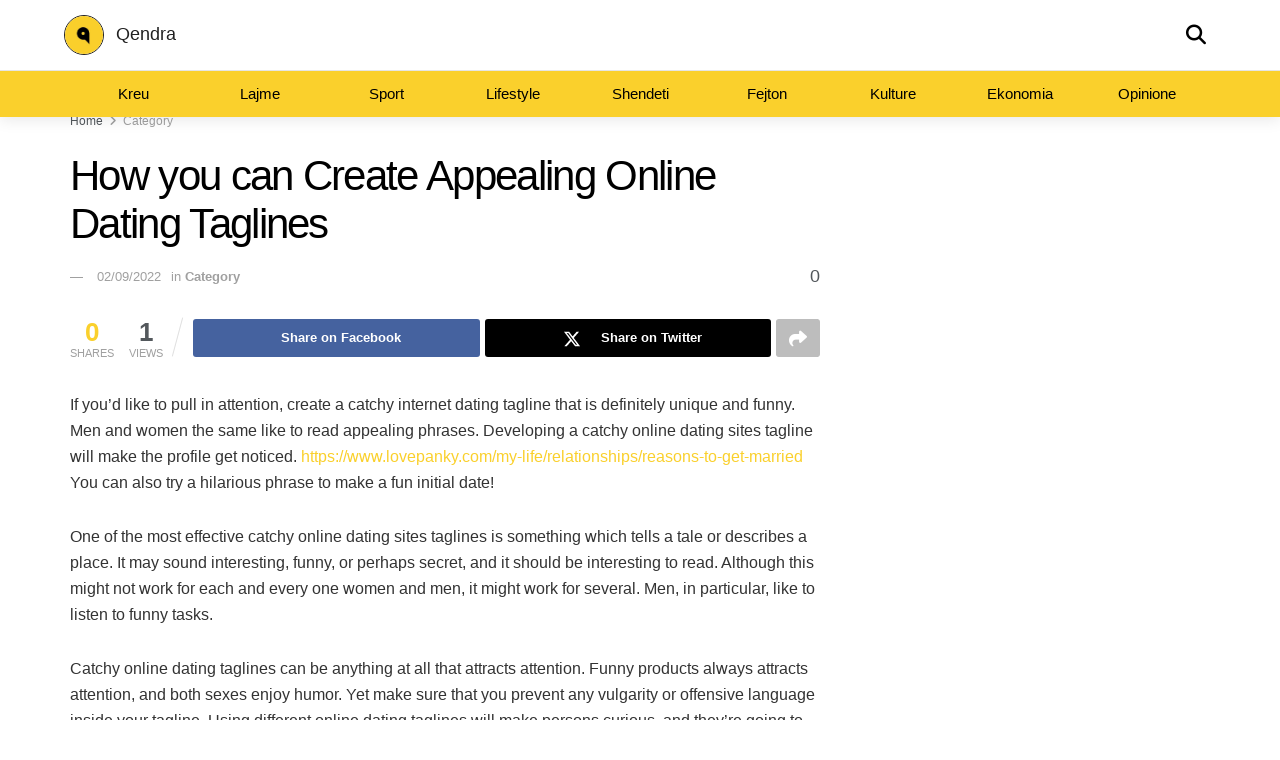

--- FILE ---
content_type: text/css
request_url: https://www.qendra.info/wp-content/themes/jnews-child/style.css?ver=1769097224
body_size: 1453
content:
/*
Theme Name: JNews Child
Template: jnews
Version: 1.0
*/

/* delete author name on post */
span.jeg_meta_author,
div.jeg_meta_author,
.jeg_meta_author, 
.copyright {
	display: none !important; 
}

#content .jeg_main .jeg_container .jeg_content {
	padding-top: 0 !important;
}

/* Custom Navbar Styles */
.custom-navbar {
    position: fixed;
    top: 0;
    left: 0;
    width: 100%;
    background: #fad02c;
    box-shadow: 0 2px 15px rgba(0, 0, 0, 0.1);
    z-index: 10000;
    transition: transform 0.4s ease;
}

.custom-navbar.nav-up {
    transform: translateY(-100%);
}

.custom-navbar.nav-down {
    transform: translateY(0);
}

.navbar-top {
	background-color: #fff !important;
    display: flex;
    justify-content: space-between;
    align-items: center;
    padding: 15px 5%;
    border-bottom: 1px solid rgba(0, 0, 0, 0.1);
}

.custom-logo {
    width: 40px;
    min-width: 40px;
    max-width: 40px;
    height: 40px;
    min-height: 40px;
    max-height: 40px;
    margin: 0 12px 0 0;
    border: 1px solid #212121;
    border-radius: 100%;
}

.custom-navbar .logo-link {
	font-size: 18px;
    font-weight: 500;
    color: #212121
}

.navbar-actions {
    display: flex;
    align-items: center;
}

.search-btn {
    background: none;
    border: none;
    font-size: 20px;
    color: #000;
    cursor: pointer;
    transition: opacity 0.3s;
    padding: 5px 10px;
}

.search-btn:hover {
    opacity: 0.7;
}

.navbar-links {
    display: flex;
    overflow-x: auto;
    padding: 0 5%;
    -ms-overflow-style: none;
    scrollbar-width: none;
    background: rgba(0, 0, 0, 0.05);
}

.navbar-links::-webkit-scrollbar {
    display: none;
}

.nav-item {
    flex: 0 0 auto;
    list-style: none;
}

.nav-link {
    display: block;
    padding: 12px 15px;
    color: #000;
    text-decoration: none;
    font-weight: 500;
    white-space: nowrap;
    transition: background-color 0.3s;
    font-size: 15px;
}

.nav-link:hover, .nav-link.active {
    background-color: rgba(0, 0, 0, 0.1);
}

/* Search modal styles */
.search-modal {
    display: none;
    position: fixed;
    top: 0;
    left: 0;
    width: 100%;
    height: 100%;
    background: rgba(0, 0, 0, 0.5);
    z-index: 10001;
    align-items: center;
    justify-content: center;
    animation: fadeIn 0.3s ease;
}

.search-modal.active {
    display: flex;
}

.search-modal .search-modal-content {
    position: relative;
    width: 90%;
    max-width: 700px;
    text-align: center;
    background-color: rgba(0, 0, 0, 0.9);
    border-radius: 20px;
    padding: 80px 40px 60px 40px;
}

#search-modal form {
    display: flex;
    width: 100%;
    background: white;
    border-radius: 40px;
    overflow: hidden;
    box-shadow: 0 5px 30px rgba(0, 0, 0, 0.2);
    margin-bottom: 30px;
}

.search-modal form input[type="text"] {
    flex-grow: 1;
    padding: 18px 25px;
    font-size: 18px;
    border: none;
    color: #000;
    background: #fff;
}

.search-modal form input[type="text"]:focus {
    outline: none;
}

.search-modal form input[type="text"]::-webkit-input-placeholder {
    color: #888;
}

.search-modal form input[type="text"]::-moz-placeholder {
    color: #888;
}

.search-modal form input[type="text"]:-ms-input-placeholder {
    color: #888;
}

.search-modal form button {
    padding: 18px 30px;
    color: #000;
    background: #fad02c;
    border: none;
    font-size: 16px;
    font-weight: 600;
    cursor: pointer;
    transition: background 0.3s;
    width: 65px;
    min-width: 65px;
    max-width: 65px;
    text-align: center;
    display: flex;
    align-content: center;
    align-items: center;
    justify-content: center;
}

.search-modal form button:hover {
    background: #fad02c;
    opacity: 0.9;
}

.search-modal .search-modal-close {
    color: #fff;
    font-size: 36px;
    cursor: pointer;
    transition: color 0.3s;
    margin-top: 30px;
    display: inline-block;
    position: absolute;
    top: -20px;
    right: 20px;
    z-index: 10000;
}

.search-modal .search-modal-close:hover {
    color: #fad02c;
}

.search-modal .recent-searches {
	display: none !important;
    color: white;
    margin-top: 30px;
}

.search-modal .recent-searches h3 {
    margin-bottom: 15px;
    font-weight: 500;
    color: white;
}

.search-modal .search-tags {
    display: flex;
    flex-wrap: wrap;
    justify-content: center;
    gap: 10px;
}

.search-modal .search-tag {
    background: rgba(255, 255, 255, 0.1);
    color: white;
    padding: 8px 15px;
    border-radius: 20px;
    cursor: pointer;
    transition: background 0.3s;
}

.search-modal .search-tag:hover {
    background: rgba(255, 255, 255, 0.2);
}

/* Fix for Chrome autocomplete yellow background */
input:-webkit-autofill,
input:-webkit-autofill:hover,
input:-webkit-autofill:focus {
    -webkit-text-fill-color: #000;
    -webkit-box-shadow: 0 0 0px 1000px #fff inset;
    transition: background-color 5000s ease-in-out 0s;
}

@keyframes fadeIn {
    from {
    	opacity: 0;
    }

    to {
    	opacity: 1;
    }
}

/* Responsive styles */

/*
@media (min-width: 1024px) {
	#marketing_img .wpb_wrapper.vc_figure .vc_single_image-wrapper.vc_box_border_grey img {
    	margin-top: 30px;
    }
}
*/

@media (max-width: 1024px) {
    .navbar-top {
        padding: 12px 4%;
    }
    
    .nav-link {
        padding: 10px 12px;
        font-size: 14px;
    }
}

@media (min-width: 768px) {
  	.navbar-links {
    	margin: 0 auto !important;
        max-width: 1140px !important;
        padding: 0 !important;
        background: none !important;
  		justify-content: space-evenly !important;
  	}
    
    .navbar-links .nav-item {
    	flex: 1 !important;
        justify-content: center !important;
        align-items: center !important;
        margin: auto !important;
        text-align: center !important;
    }
}

@media (max-width: 768px) {
    .navbar-top {
        padding: 10px 3%;
    }
    
    .custom-logo {
        height: 35px;
    }
    
    .nav-link {
        padding: 8px 10px;
        font-size: 13px;
    }
}

@media (max-width: 480px) {
    .navbar-top {
        padding: 8px 2%;
    }
    
    .custom-logo {
        height: 30px;
    }
    
    .search-btn {
        font-size: 18px;
    }
    
    .nav-link {
        padding: 8px 9px;
        font-size: 12px;
    }
}



.wpb_single_image.wpb_content_element.vc_align_center.wpb_content_element .vc_single_image-wrapper.vc_box_border_grey img {
	max-height: 300px !important;
    width: auto !important;
    min-width: auto !important;
    max-width: auto !important;
}